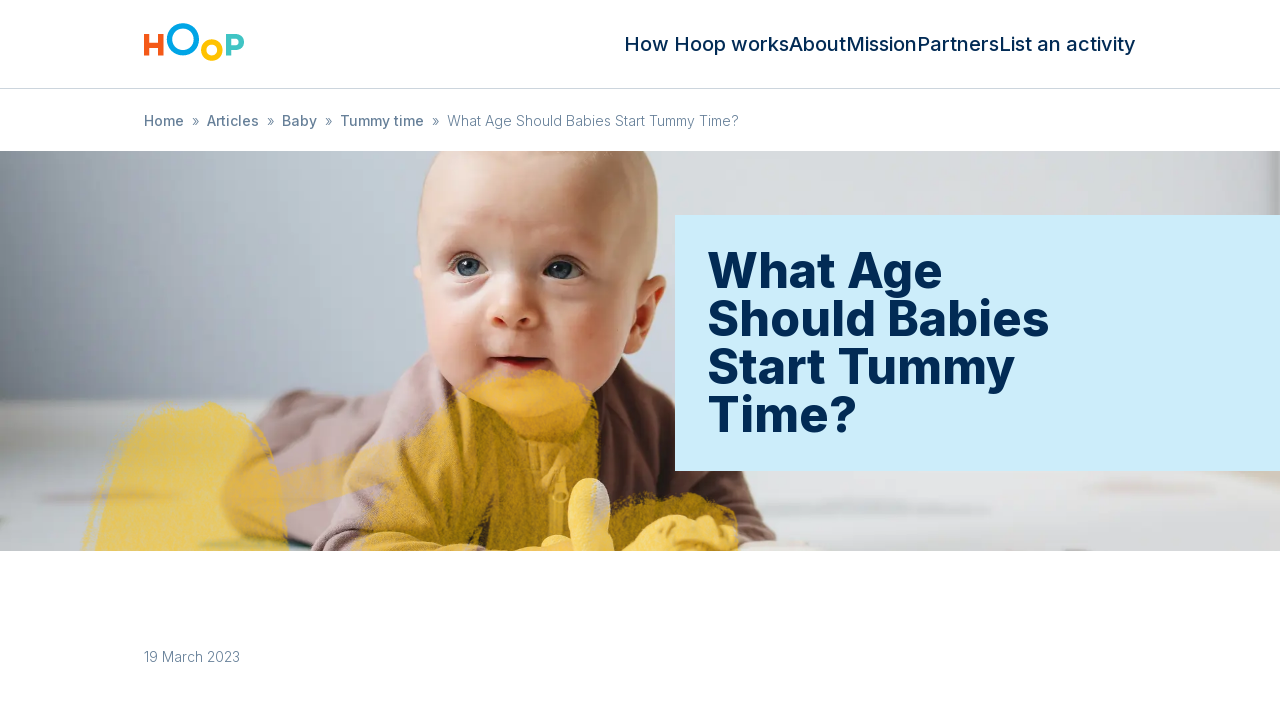

--- FILE ---
content_type: application/javascript; charset=UTF-8
request_url: https://hoop.co.uk/_next/static/chunks/pages/articles-391ea6e5c60b0c36.js
body_size: 1855
content:
(self.webpackChunk_N_E=self.webpackChunk_N_E||[]).push([[91],{245:function(e,s,l){(window.__NEXT_P=window.__NEXT_P||[]).push(["/articles",function(){return l(4426)}])},4523:function(e,s){"use strict";s.Z={src:"/_next/static/media/bkg_scribble.359742b2.png",height:1637,width:1142,blurDataURL:"[data-uri]",blurWidth:6,blurHeight:8}},9156:function(e,s,l){"use strict";var t=l(5893),i=l(1664),r=l.n(i),n=l(5675),a=l.n(n),u=l(4523);s.Z=e=>{let{items:s}=e;return(0,t.jsx)("ul",{className:"grid grid-cols-1 sm:grid-cols-2 lg:grid-cols-3 gap-4 m-0 p-0 items-stretch",children:s.map(e=>(0,t.jsx)("div",{className:"overflow-hidden opacity-90 hover:opacity-100",children:(0,t.jsx)(r(),{href:"".concat(e.get_absolute_url,"/"),passHref:!0,children:(0,t.jsxs)("li",{className:"cursor-pointer h-full flex flex-col bg-gray-400 text-xl font-bold text-white",children:[(0,t.jsx)(a(),{src:e.header_image?e.header_image:u.Z,width:320,height:180,alt:"".concat(e.title," cover image"),className:"w-full aspect-[1.8/1] object-cover"}),(0,t.jsx)("div",{className:"p-3 py-2 leading-tight",children:e.title})]})})},e.get_absolute_url))})}},5801:function(e,s,l){"use strict";var t=l(5893);l(7294);var i=l(5697),r=l.n(i),n=l(1664),a=l.n(n);let Breadcrumbs=e=>{let{links:s}=e,l=[];return(0,t.jsxs)("div",{className:"m-auto max-w-screen-lg py-2 sm:py-4 px-4",children:[(0,t.jsx)("ul",{className:"list-none m-0 p-0 text-gray-300 line-clamp-1",children:s.map((e,s)=>{let i={"@type":"ListItem",position:s+1,name:e.name};return e.href&&(i.item="https://hoop.co.uk".concat(e.href)),l.push(i),(0,t.jsxs)("li",{className:"text-sm inline-block mr-2",children:[s>0&&(0,t.jsx)("span",{className:"mr-2",children:"\xbb"}),e.href?(0,t.jsx)(a(),{href:e.href,className:"text-gray-300",children:e.name}):e.name]},s)})}),(0,t.jsx)("script",{type:"application/ld+json",dangerouslySetInnerHTML:{__html:JSON.stringify({"@context":"https://schema.org","@type":"BreadcrumbList",itemListElement:l})}})]})};Breadcrumbs.propTypes={links:r().arrayOf(r().shape({name:r().string,href:r().string}))},s.Z=Breadcrumbs},4426:function(e,s,l){"use strict";l.r(s),l.d(s,{__N_SSP:function(){return o},default:function(){return articles}});var t=l(5893);l(7294);var i=l(1664),r=l.n(i),n=l(1163),a=l(4793),u=l(4857),c=l(9156),p=l(5801),components_Pagination=e=>{let{page:s,numPages:l,hasNext:i,hasPrevious:r,onNext:n,onPrev:a,onSetPage:u}=e,c=(()=>{let e=[];if(l<=7)for(let s=0;s<l;s++)e.push({type:"page",number:s});else if(e.push({type:"page",number:0}),s<=2){for(let s=1;s<=Math.min(3,l-1);s++)e.push({type:"page",number:s});l>4&&(e.push({type:"ellipsis",key:"end-ellipsis"}),e.push({type:"page",number:l-1}))}else if(3===s)e.push({type:"ellipsis",key:"start-ellipsis"}),e.push({type:"page",number:3}),e.push({type:"page",number:4}),e.push({type:"page",number:5}),e.push({type:"ellipsis",key:"end-ellipsis"}),e.push({type:"page",number:l-1});else if(s>=l-3){e.push({type:"ellipsis",key:"start-ellipsis"});for(let s=Math.max(1,l-4);s<l;s++)e.push({type:"page",number:s})}else{e.push({type:"ellipsis",key:"start-ellipsis"});for(let l=s-2;l<=s+2;l++)e.push({type:"page",number:l});e.push({type:"ellipsis",key:"end-ellipsis"}),e.push({type:"page",number:l-1})}return e})();return(0,t.jsx)("div",{className:"max-w-2xl mx-auto flex items-center justify-center",children:(0,t.jsx)("nav",{"aria-label":"Page navigation",children:(0,t.jsxs)("ul",{className:"inline-flex -space-x-px list-none",children:[(0,t.jsx)("li",{children:(0,t.jsx)("a",{onClick:r?a:void 0,className:"bg-blue-50 text-blue-900 hover:text-blue-900 ml-0 rounded-l-full leading-tight py-2 px-3 pl-6 ".concat(r?"cursor-pointer hover:bg-blue-100":"cursor-default opacity-50"),children:"Previous"})}),c.map(e=>(0,t.jsx)("li",{className:"hidden sm:inline",children:"ellipsis"===e.type?(0,t.jsx)("span",{className:"bg-blue-50 text-blue-900 leading-tight py-2 px-3 cursor-default",children:"..."}):(0,t.jsx)("a",{onClick:()=>u(e.number),className:"text-blue-900 hover:text-blue-900 leading-tight py-2 px-3 ".concat(s!==e.number?"cursor-pointer bg-blue-50 hover:bg-blue-100":"bg-blue-100 cursor-default"),children:e.number+1})},e.key||e.number)),(0,t.jsx)("li",{children:(0,t.jsx)("a",{onClick:i?n:void 0,className:"bg-blue-50 text-blue-900 hover:text-blue-900 mr-0 rounded-r-full leading-tight py-2 px-3 pr-6 ".concat(i?"cursor-pointer hover:bg-blue-100":"cursor-default opacity-50"),children:"Next"})})]})})})},o=!0,articles=e=>{let{categoryItems:s,postData:l,currentPage:i}=e,o=(0,n.useRouter)(),h=(null==l?void 0:l.results)||l,m=!!(null==l?void 0:l.count),d=(null==l?void 0:l.count)?Math.ceil(l.count/30):1;console.log("Articles debug:",{count:null==l?void 0:l.count,pageSize:30,totalPages:d,currentPage:i,hasNext:!!(null==l?void 0:l.next),hasPrevious:!!(null==l?void 0:l.previous)});let handlePageChange=e=>{o.push({pathname:"/articles",query:{page:e+1}})};return(0,t.jsxs)(a.Z,{uri:"/articles/",title:"Blog Articles",children:[(0,t.jsx)(p.Z,{links:[{name:"Home",href:"/"},{name:"Articles",href:null}]}),(0,t.jsxs)(u.Z,{children:[(0,t.jsx)("h1",{className:"text-center mb-16",children:"Articles"}),(0,t.jsx)("div",{className:"mb-8",children:s.map(e=>(0,t.jsx)(r(),{href:e.get_absolute_url,children:(0,t.jsx)("div",{className:"inline-block px-4 py-2 mr-1 mb-1 cursor-pointer flex-row rounded-full text-base bg-blue-100 text-blue-900 font-medium",children:e.name})},e.get_absolute_url))}),(0,t.jsx)(c.Z,{items:h}),m&&(0,t.jsx)("div",{className:"mt-20 mb-10",children:(0,t.jsx)(components_Pagination,{page:i-1,numPages:d,hasNext:!!l.next,hasPrevious:!!l.previous,onNext:()=>{l.next&&handlePageChange(i)},onPrev:()=>{l.previous&&handlePageChange(i-2)},onSetPage:handlePageChange})})]})]})}}},function(e){e.O(0,[671,360,774,888,179],function(){return e(e.s=245)}),_N_E=e.O()}]);

--- FILE ---
content_type: application/javascript; charset=UTF-8
request_url: https://hoop.co.uk/_next/static/chunks/pages/articles/%5B...slug%5D-583f983f06f9cbe5.js
body_size: 5135
content:
(self.webpackChunk_N_E=self.webpackChunk_N_E||[]).push([[512],{7026:function(e,A,s){(window.__NEXT_P=window.__NEXT_P||[]).push(["/articles/[...slug]",function(){return s(5280)}])},4523:function(e,A){"use strict";A.Z={src:"/_next/static/media/bkg_scribble.359742b2.png",height:1637,width:1142,blurDataURL:"[data-uri]",blurWidth:6,blurHeight:8}},7092:function(e,A,s){"use strict";var a=s(5893);s(7294);var t=s(5697),l=s.n(t),i=s(4857),r=s(1131);let AppBanner=e=>{let{text:A,campaign:s}=e;return(0,a.jsxs)(i.Z,{children:[(0,a.jsx)("h2",{className:"text-4xl mt-0 text-center",children:A||"Find fun, healthy activities for kids on the Hoop app"}),(0,a.jsx)(r.Z,{className:"justify-center gap-x-4 sm:gap-x-8",campaign:s})]})};AppBanner.propTypes={text:l().string,campaign:l().string},A.Z=AppBanner},1131:function(e,A,s){"use strict";var a=s(5893);s(7294);var t=s(5697),l=s.n(t),i=s(7851),r=s(5816),c=s(4982),n=s(9916);let AppStoreBadges=e=>{let{campaign:A,className:s}=e;return(0,a.jsxs)("div",{className:(0,i.m)("flex gap-x-4",s),children:[(0,a.jsx)("a",{href:n.O,children:(0,a.jsx)(r.Z,{alt:"Apple App Store"})}),(0,a.jsx)("a",{href:n.C,children:(0,a.jsx)(c.Z,{alt:"Google Play Store"})})]})};AppStoreBadges.propTypes={className:l().string,campaign:l().string},A.Z=AppStoreBadges},9156:function(e,A,s){"use strict";var a=s(5893),t=s(1664),l=s.n(t),i=s(5675),r=s.n(i),c=s(4523);A.Z=e=>{let{items:A}=e;return(0,a.jsx)("ul",{className:"grid grid-cols-1 sm:grid-cols-2 lg:grid-cols-3 gap-4 m-0 p-0 items-stretch",children:A.map(e=>(0,a.jsx)("div",{className:"overflow-hidden opacity-90 hover:opacity-100",children:(0,a.jsx)(l(),{href:"".concat(e.get_absolute_url,"/"),passHref:!0,children:(0,a.jsxs)("li",{className:"cursor-pointer h-full flex flex-col bg-gray-400 text-xl font-bold text-white",children:[(0,a.jsx)(r(),{src:e.header_image?e.header_image:c.Z,width:320,height:180,alt:"".concat(e.title," cover image"),className:"w-full aspect-[1.8/1] object-cover"}),(0,a.jsx)("div",{className:"p-3 py-2 leading-tight",children:e.title})]})})},e.get_absolute_url))})}},5801:function(e,A,s){"use strict";var a=s(5893);s(7294);var t=s(5697),l=s.n(t),i=s(1664),r=s.n(i);let Breadcrumbs=e=>{let{links:A}=e,s=[];return(0,a.jsxs)("div",{className:"m-auto max-w-screen-lg py-2 sm:py-4 px-4",children:[(0,a.jsx)("ul",{className:"list-none m-0 p-0 text-gray-300 line-clamp-1",children:A.map((e,A)=>{let t={"@type":"ListItem",position:A+1,name:e.name};return e.href&&(t.item="https://hoop.co.uk".concat(e.href)),s.push(t),(0,a.jsxs)("li",{className:"text-sm inline-block mr-2",children:[A>0&&(0,a.jsx)("span",{className:"mr-2",children:"\xbb"}),e.href?(0,a.jsx)(r(),{href:e.href,className:"text-gray-300",children:e.name}):e.name]},A)})}),(0,a.jsx)("script",{type:"application/ld+json",dangerouslySetInnerHTML:{__html:JSON.stringify({"@context":"https://schema.org","@type":"BreadcrumbList",itemListElement:s})}})]})};Breadcrumbs.propTypes={links:l().arrayOf(l().shape({name:l().string,href:l().string}))},A.Z=Breadcrumbs},5280:function(e,A,s){"use strict";s.r(A),s.d(A,{__N_SSP:function(){return Q},default:function(){return _slug_}});var a=s(5893),t=s(1664),l=s.n(t),i=s(1036),r=s.n(i),c=s(309),n=s(5697),g=s.n(n);s(7294);let d=["allowProtocolRelative","allowedAttributes","allowedClasses","allowedSchemes","allowedSchemesByTag","allowedTags","exclusiveFilter","nonTextTags","parser","selfClosing","transformTags"],SanitizedHTML=e=>{let A=d.reduce((A,s)=>{let a=e[s];return void 0!==a&&(A[s]=a),A},{}),s=r()(e.html,A).replace(/\[youtube:(\S+)\]/g,'<iframe class="mb-2 w-full sm:w-[560px] aspect-video" src="https://www.youtube.com/embed/$1" title="YouTube video player" frameborder="0" allow="accelerometer; autoplay; clipboard-write; encrypted-media; gyroscope; picture-in-picture" allowfullscreen></iframe>');return(0,a.jsx)("div",{className:e.className,dangerouslySetInnerHTML:{__html:s},id:e.id,style:e.style})};SanitizedHTML.defaultProps={html:""},SanitizedHTML.propTypes={allowProtocolRelative:g().bool,allowedAttributes:g().objectOf(g().arrayOf(g().string)),allowedClasses:g().objectOf(g().arrayOf(g().string)),allowedSchemes:g().arrayOf(g().string),allowedSchemesByTag:g().objectOf(g().arrayOf(g().string)),allowedTags:g().arrayOf(g().string),exclusiveFilter:g().func,html:g().string.isRequired,nonTextTags:g().arrayOf(g().string),parser:g().any,selfClosing:g().arrayOf(g().string),transformTags:g().objectOf(g().oneOf([g().func,g().string])),className:g().string,id:g().string,style:g().any};var h=s(4793),m=s(5801),o=s(4857),p=s(5675),x=s.n(p),b=s(7092),w={src:"/_next/static/media/red_scribble_hero.3bb9dd72.png",height:1476,width:1732,blurDataURL:"[data-uri]",blurWidth:8,blurHeight:7},u={src:"/_next/static/media/red_scribble_jagged.edd2bf27.png",height:564,width:258,blurDataURL:"[data-uri]",blurWidth:4,blurHeight:8},j={src:"/_next/static/media/red_scribble_swirly.ca84701c.png",height:780,width:614,blurDataURL:"[data-uri]",blurWidth:6,blurHeight:8},f={src:"/_next/static/media/blue_scribble_hero.2a4faddf.png",height:1738,width:1944,blurDataURL:"[data-uri]",blurWidth:8,blurHeight:7},N={src:"/_next/static/media/blue_scribble_swirly.92ef5854.png",height:584,width:594,blurDataURL:"[data-uri]",blurWidth:8,blurHeight:8},M={src:"/_next/static/media/blue_scribble_jagged.762055f8.png",height:393,width:420,blurDataURL:"[data-uri]",blurWidth:8,blurHeight:7},R={src:"/_next/static/media/yellow_scribble_hero.a06ab184.png",height:1634,width:1608,blurDataURL:"[data-uri]",blurWidth:8,blurHeight:8},y={src:"/_next/static/media/yellow_scribble_whirlwind.9412c760.png",height:350,width:454,blurDataURL:"[data-uri]",blurWidth:8,blurHeight:6},B={src:"/_next/static/media/yellow_scribble_jagged.bec68f13.png",height:868,width:516,blurDataURL:"[data-uri]",blurWidth:5,blurHeight:8},U={src:"/_next/static/media/teal_scribble_hero.85e500fc.png",height:1694,width:1566,blurDataURL:"[data-uri]",blurWidth:7,blurHeight:8},C={src:"/_next/static/media/teal_scribble_swirly.083bbd85.png",height:644,width:534,blurDataURL:"[data-uri]",blurWidth:7,blurHeight:8},E={src:"/_next/static/media/teal_scribble_zigzag.2b1e2807.png",height:752,width:432,blurDataURL:"[data-uri]",blurWidth:5,blurHeight:8};let BlogPost=e=>{let{title:A,metaDescription:s,createdAt:t,theme:l,uri:i,headerImage:r,breadcrumbs:c,children:n}=e;return t=new Intl.DateTimeFormat("en-GB",{day:"numeric",month:"long",year:"numeric"}).format(new Date(t)),(0,a.jsxs)(h.Z,{uri:i,title:A,description:s,children:[(0,a.jsx)("script",{type:"application/ld+json",dangerouslySetInnerHTML:{__html:JSON.stringify({"@context":"https://schema.org","@type":"NewsArticle",headline:A,image:[r],datePublished:new Date(t).toISOString()})}}),"red"==l&&(0,a.jsxs)("div",{className:"overflow-hidden",children:[(0,a.jsx)(m.Z,{links:c}),(0,a.jsx)(o.Z,{fgImageClassName:"mr-16",contentAlign:"left",className:"overflow-hidden h-[200px] sm:h-[400px]",contentClassName:"w-2/3 sm:w-[45%] p-0 sm:ml-0 relative",bgImage:r,bgImageAlt:"",priorityImage:!0,children:(0,a.jsxs)(a.Fragment,{children:[(0,a.jsx)("div",{className:"bg-blue-100 p-8 pl-4 ml-0 hidden sm:block",children:(0,a.jsx)("h2",{className:"sm:text-4xl lg:text-5xl leading-none font-extrabold my-0",children:A})}),(0,a.jsx)("div",{className:"absolute top-0 bg-blue-100 h-full w-[5000px] left-[-5000px] hidden sm:block"}),(0,a.jsx)("div",{className:"absolute bottom-[-500px] right-[-900px] hidden sm:block",children:(0,a.jsx)(x(),{src:w,width:576,height:491,alt:"Background hero scribble",className:"mx-16 opacity-40 lg:opacity-60",priority:!0})})]})}),(0,a.jsx)(o.Z,{contentContainerClassName:"pt-0 sm:pt-16",children:(0,a.jsxs)("div",{className:"relative py-8",children:[(0,a.jsx)("div",{className:"absolute top-[250px] left-[-70px] lg:left-[-160px]",children:(0,a.jsx)(x(),{src:u,width:129,height:282,alt:"Background jagged scribble",className:"mx-16 opacity-40 lg:opacity-100"})}),(0,a.jsx)("div",{className:"absolute top-[1150px] right-[-220px] lgright-[-260px]",children:(0,a.jsx)(x(),{src:j,width:307,height:390,alt:"Background swirly scribble",className:"mx-16 opacity-40 lg:opacity-100"})}),(0,a.jsx)("h1",{className:"mt-0 block sm:hidden",children:A}),(0,a.jsx)("p",{className:"mb-6 sm:mb-16 text-gray-300 text-sm",children:t}),(0,a.jsx)("div",{className:"relative",children:n})]})})]}),"blue"==l&&(0,a.jsxs)("div",{className:"overflow-hidden",children:[(0,a.jsx)(m.Z,{links:c}),(0,a.jsx)(o.Z,{fgImageClassName:"mr-16",contentAlign:"left",className:"overflow-hidden h-[200px] sm:h-[400px]",contentClassName:"w-2/3 sm:w-[45%] p-0 sm:ml-0 relative",bgImage:r,bgImageAlt:"",children:(0,a.jsxs)(a.Fragment,{children:[(0,a.jsx)("div",{className:"bg-blue-100 p-8 pl-4 ml-0 hidden sm:block",children:(0,a.jsx)("h1",{className:"mb-0",children:A})}),(0,a.jsx)("div",{className:"absolute top-0 bg-blue-100 h-full w-[5000px] left-[-5000px] hidden sm:block"}),(0,a.jsx)("div",{className:"absolute bottom-[-500px] right-[-900px] hidden sm:block",children:(0,a.jsx)(x(),{src:f,width:583,height:521,alt:"Background hero scribble",className:"mx-16 opacity-40"})})]})}),(0,a.jsx)(o.Z,{contentContainerClassName:"pt-0 sm:pt-16",children:(0,a.jsxs)("div",{className:"relative py-8",children:[(0,a.jsx)("div",{className:"absolute top-[100px] left-[-220px] lg:left-[-320px]",children:(0,a.jsx)(x(),{src:N,width:297,height:292,alt:"Background whirlwind scribble",className:"mx-16 opacity-30 lg:opacity-60"})}),(0,a.jsx)("div",{className:"absolute top-[1400px] right-[-180px] lg:right-[-220px]",children:(0,a.jsx)(x(),{src:M,width:210,height:197,alt:"Background jagged scribble",className:"mx-16 opacity-30 lg:opacity-60"})}),(0,a.jsx)("h1",{className:"mt-0 block sm:hidden",children:A}),(0,a.jsx)("p",{className:"mb-6 sm:mb-16 text-gray-300 text-sm",children:t}),(0,a.jsx)("div",{className:"relative",children:n})]})})]}),"yellow"==l&&(0,a.jsxs)("div",{className:"overflow-hidden",children:[(0,a.jsx)(m.Z,{links:c}),(0,a.jsx)(o.Z,{fgImageClassName:"mr-16",contentAlign:"right",className:"overflow-hidden h-[200px] sm:h-[400px]",contentClassName:"w-2/3 sm:w-[45%] p-0 sm:ml-0 relative",bgImage:r,bgImageAlt:"",children:(0,a.jsxs)(a.Fragment,{children:[(0,a.jsx)("div",{className:"bg-blue-100 p-8 pr-4 ml-0 hidden sm:block",children:(0,a.jsx)("h1",{className:"mb-0",children:A})}),(0,a.jsx)("div",{className:"absolute top-0 bg-blue-100 h-full w-[5000px] right-[-5000px] hidden sm:block"}),(0,a.jsx)("div",{className:"absolute top-[150px] left-[-800px] hidden sm:block",children:(0,a.jsx)(x(),{src:R,width:804,height:817,alt:"Background hero scribble",className:"mx-16 opacity-60"})})]})}),(0,a.jsx)(o.Z,{contentContainerClassName:"pt-0 sm:pt-16",children:(0,a.jsxs)("div",{className:"relative py-8",children:[(0,a.jsx)("div",{className:"absolute top-[250px] left-[-150px] lg:left-[-250px]",children:(0,a.jsx)(x(),{src:y,width:227,height:175,alt:"Background whirlwind scribble",className:"mx-16 opacity-40 lg:opacity-60"})}),(0,a.jsx)("div",{className:"absolute top-[1150px] right-[-200px] lg:right-[-260px]",children:(0,a.jsx)(x(),{src:B,width:258,height:434,alt:"Background jagged scribble",className:"mx-16 opacity-40 lg:opacity-60"})}),(0,a.jsx)("h1",{className:"mt-0 block sm:hidden",children:A}),(0,a.jsx)("p",{className:"mb-6 sm:mb-16 text-gray-300 text-sm",children:t}),(0,a.jsx)("div",{className:"relative",children:n})]})})]}),"teal"==l&&(0,a.jsxs)("div",{className:"overflow-hidden",children:[(0,a.jsx)(m.Z,{links:c}),(0,a.jsx)(o.Z,{fgImageClassName:"mr-16",contentAlign:"right",className:"overflow-hidden h-[200px] sm:h-[400px]",contentClassName:"w-2/3 sm:w-[45%] p-0 sm:ml-0 relative",bgImage:r,bgImageAlt:"",children:(0,a.jsxs)(a.Fragment,{children:[(0,a.jsx)("div",{className:"bg-blue-100 p-8 pr-4 ml-0 hidden sm:block",children:(0,a.jsx)("h1",{className:"mb-0",children:A})}),(0,a.jsx)("div",{className:"absolute top-0 bg-blue-100 h-full w-[5000px] right-[-5000px] hidden sm:block"}),(0,a.jsx)("div",{className:"absolute top-[100px] left-[-800px] hidden sm:block",children:(0,a.jsx)(x(),{src:U,width:783,height:847,alt:"Background hero scribble",className:"mx-16 opacity-80"})})]})}),(0,a.jsx)(o.Z,{contentContainerClassName:"pt-0 sm:pt-16",children:(0,a.jsxs)("div",{className:"relative py-8",children:[(0,a.jsx)("div",{className:"absolute top-[250px] left-[-200px] lg:left-[-280px]",children:(0,a.jsx)(x(),{src:C,width:267,height:322,alt:"Background swirly scribble",className:"mx-16 opacity-40 lg:opacity-60"})}),(0,a.jsx)("div",{className:"absolute top-[1400px] right-[-160px] lg:right-[-230px]",children:(0,a.jsx)(x(),{src:E,width:216,height:376,alt:"Background zigzag scribble",className:"mx-16 opacity-40 lg:opacity-60"})}),(0,a.jsx)("h1",{className:"mt-0 block sm:hidden",children:A}),(0,a.jsx)("p",{className:"mb-6 sm:mb-16 text-gray-300 text-sm",children:t}),(0,a.jsx)("div",{className:"relative",children:n})]})})]}),(0,a.jsx)(b.Z,{campaign:"Web-Footer"})]})};BlogPost.propTypes={title:g().string,createdAt:g().string,theme:g().oneOf(["red","blue","yellow","teal"]),url:g().string,headerImage:g().string,breadcrumbs:g().arrayOf(g().object),children:g().oneOfType([g().arrayOf(g().node),g().node])};var D=s(9156),Q=!0,_slug_=e=>{let{slug:A,category:s,categoryItems:t,postItems:i,post:n}=e,g=[{name:"Home",href:"/"},{name:"Articles",href:"/articles/"}],d="/articles/";for(let e of s.get_ancestors)d+=e.slug+"/",g.push({name:e.name,href:d});return i?(g.push({name:s.name,href:null}),(0,a.jsxs)(h.Z,{uri:s.get_absolute_url,title:"".concat(s.name," Articles"),children:[(0,a.jsx)(m.Z,{links:g}),(0,a.jsxs)(o.Z,{children:[(0,a.jsxs)("h1",{className:"text-center mb-16",children:[s.name," Articles"]}),(0,a.jsx)("div",{className:"mb-16",children:t.map(e=>(0,a.jsx)(l(),{href:e.get_absolute_url,children:(0,a.jsx)("div",{className:"inline-block px-4 py-2 mr-1 mb-1 cursor-pointer flex-row rounded-full text-base bg-blue-100 text-blue-900 font-medium",children:e.name})},e.get_absolute_url))}),(0,a.jsx)(D.Z,{items:i})]}),s.footer_markdown&&(0,a.jsx)(o.Z,{className:"mb-10",children:(0,a.jsx)(c.ZP,{value:s.footer_markdown,openLinksInNewTab:!1})})]})):(g.push({name:s.name,href:g[g.length-1].href+s.slug+"/"}),g.push({name:n.title,href:null}),(0,a.jsx)(BlogPost,{title:n.title,metaDescription:n.meta_description,createdAt:n.created_at,theme:n.theme,uri:n.get_absolute_url,breadcrumbs:g,headerImage:n.header_image,children:(0,a.jsx)(SanitizedHTML,{html:n.content,allowedAttributes:{a:["href","target"],img:["src"]},allowedTags:["h2","h3","p","a","img","ul","ol","li","strong","em","table","tr","th","td"],transformTags:{a:r().simpleTransform("a",{target:"_blank"})}})}))}},2868:function(){},4777:function(){},9830:function(){},209:function(){}},function(e){e.O(0,[671,309,36,360,488,774,888,179],function(){return e(e.s=7026)}),_N_E=e.O()}]);

--- FILE ---
content_type: application/javascript; charset=UTF-8
request_url: https://hoop.co.uk/_next/static/chunks/pages/partners-b141ae1bac5549a3.js
body_size: 1866
content:
(self.webpackChunk_N_E=self.webpackChunk_N_E||[]).push([[195],{9435:function(A,e,s){(window.__NEXT_P=window.__NEXT_P||[]).push(["/partners",function(){return s(5978)}])},4523:function(A,e){"use strict";e.Z={src:"/_next/static/media/bkg_scribble.359742b2.png",height:1637,width:1142,blurDataURL:"[data-uri]",blurWidth:6,blurHeight:8}},7092:function(A,e,s){"use strict";var a=s(5893);s(7294);var n=s(5697),t=s.n(n),i=s(4857),r=s(1131);let AppBanner=A=>{let{text:e,campaign:s}=A;return(0,a.jsxs)(i.Z,{children:[(0,a.jsx)("h2",{className:"text-4xl mt-0 text-center",children:e||"Find fun, healthy activities for kids on the Hoop app"}),(0,a.jsx)(r.Z,{className:"justify-center gap-x-4 sm:gap-x-8",campaign:s})]})};AppBanner.propTypes={text:t().string,campaign:t().string},e.Z=AppBanner},1131:function(A,e,s){"use strict";var a=s(5893);s(7294);var n=s(5697),t=s.n(n),i=s(7851),r=s(5816),l=s(4982),h=s(9916);let AppStoreBadges=A=>{let{campaign:e,className:s}=A;return(0,a.jsxs)("div",{className:(0,i.m)("flex gap-x-4",s),children:[(0,a.jsx)("a",{href:h.O,children:(0,a.jsx)(r.Z,{alt:"Apple App Store"})}),(0,a.jsx)("a",{href:h.C,children:(0,a.jsx)(l.Z,{alt:"Google Play Store"})})]})};AppStoreBadges.propTypes={className:t().string,campaign:t().string},e.Z=AppStoreBadges},5978:function(A,e,s){"use strict";s.r(e),s.d(e,{default:function(){return partners}});var a=s(5893),n=s(4793),t=s(5675),i=s.n(t),r=s(1664),l=s.n(r),h=s(4857),o=s(7092),c=s(4523),d={src:"/_next/static/media/nhs.1a2c1dd1.png",height:278,width:898,blurDataURL:"[data-uri]",blurWidth:8,blurHeight:2},p={src:"/_next/static/media/mse.d03e0a45.png",height:110,width:470,blurDataURL:"[data-uri]",blurWidth:8,blurHeight:2},g={src:"/_next/static/media/children.2e88cb58.jpg",height:577,width:867,blurDataURL:"[data-uri]",blurWidth:8,blurHeight:5},partners=()=>(0,a.jsxs)(n.Z,{uri:"/partners/",title:"Partners",children:[(0,a.jsxs)(h.Z,{bgImage:c.Z,contentContainerClassName:"py-24",children:[(0,a.jsx)("h1",{className:"text-center mb-8",children:"Partners"}),(0,a.jsx)("p",{className:"text-center font-medium text-gray-300",children:"We’re seeking partners who may want to collaborate with Hoop, where our visions\xa0align."})]}),(0,a.jsx)(h.Z,{className:"bg-gray-50",children:(0,a.jsxs)("div",{className:"flex flex-col sm:flex-row gap-4 lg:gap-10",children:[(0,a.jsxs)("div",{className:"bg-white p-8 m-auto flex-1",children:[(0,a.jsx)("p",{className:"font-medium",children:"Our goals are to:"}),(0,a.jsxs)("ul",{children:[(0,a.jsx)("li",{children:"Reduce obesity and increase activity in children."}),(0,a.jsx)("li",{children:"Improve mental health and resilience in children."}),(0,a.jsx)("li",{children:"Reduce attachment to on-demand media and social media."}),(0,a.jsx)("li",{children:"Help children to be healthy and thrive in a natural way. "})]}),(0,a.jsxs)("p",{children:["If you want to be part of our journey, and can see a potential collaboration opportunity, please get in touch via our Contact Us page or email:"," ",(0,a.jsx)("a",{href:"mailto:partnerships@hoop.co.uk",children:"partnerships@hoop.co.uk"})]}),(0,a.jsxs)("p",{className:"mb-0",children:["If you would like to read more about our vision and mission"," ",(0,a.jsx)(l(),{href:"/mission/",children:"click here"}),"."]})]}),(0,a.jsx)("div",{className:"flex-1",children:(0,a.jsx)(i(),{src:g,alt:"Children exploring nature"})})]})}),(0,a.jsxs)(h.Z,{children:[(0,a.jsx)("h2",{className:"mt-0",children:"Accelerators"}),(0,a.jsx)("p",{children:"The team at Hoop would like to thank the following organisations and accelerators in helping Hoop to\xa0grow."}),(0,a.jsx)("p",{className:"font-medium mt-16",children:(0,a.jsx)("a",{href:"https://nhscep.com/",children:"NHS England Clinical Entrepreneur Programme"})}),(0,a.jsx)("a",{href:"https://nhscep.com/",children:(0,a.jsx)(i(),{src:d,width:300,height:92,alt:"NHS England Clinical Entrepreneur Programme logo"})}),(0,a.jsx)("p",{className:"font-medium mt-16",children:(0,a.jsx)("a",{href:"https://www.mse.nhs.uk/innovation-at-mse",children:"MSE (Mid and South Essex) Innovation Fellowship"})}),(0,a.jsx)("a",{href:"https://www.mse.nhs.uk/innovation-at-mse",children:(0,a.jsx)(i(),{src:p,width:300,height:70,alt:"MSE (Mid and South Essex) Innovation Fellowship logo"})})]}),(0,a.jsx)(o.Z,{})]})}},function(A){A.O(0,[671,360,488,774,888,179],function(){return A(A.s=9435)}),_N_E=A.O()}]);